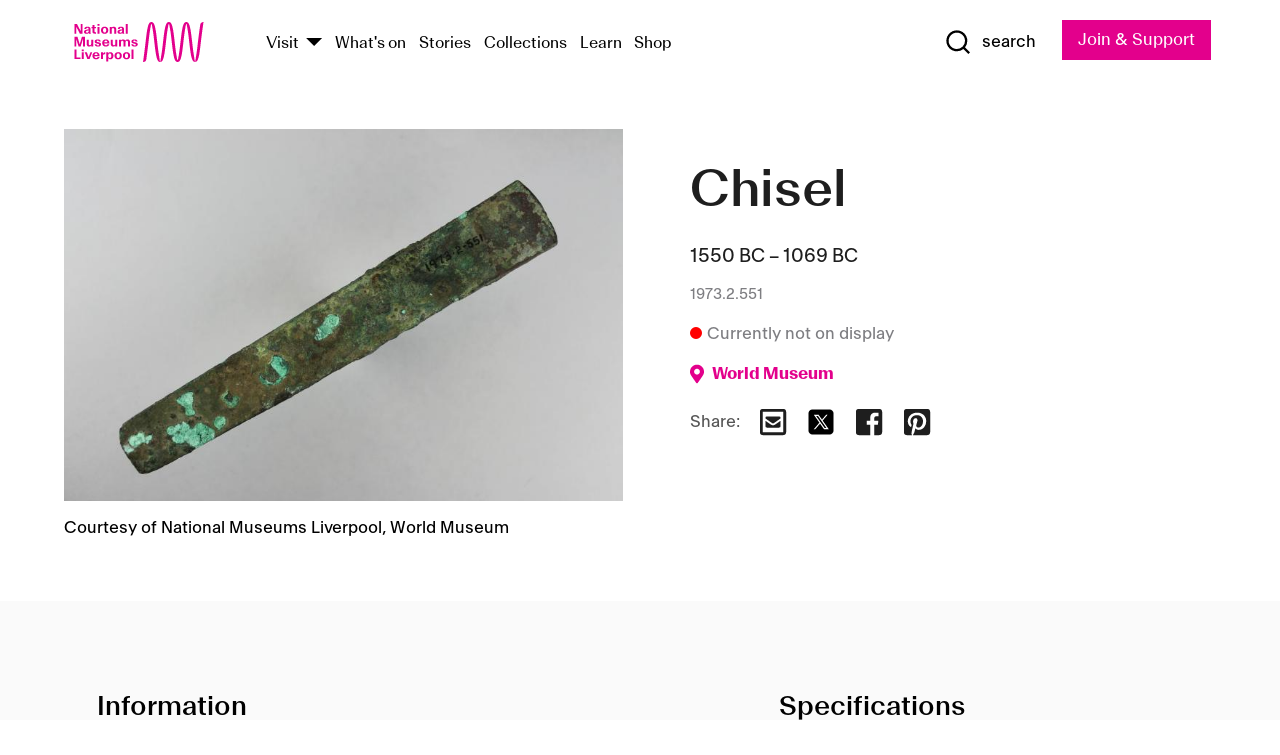

--- FILE ---
content_type: text/html; charset=utf-8
request_url: https://www.liverpoolmuseums.org.uk/artifact/chisel-8
body_size: 5768
content:
<!DOCTYPE html><html><head><meta charSet="utf-8"/><meta name="viewport" content="width=device-width"/><title>Chisel | National Museums Liverpool</title><meta name="title" content="Chisel | National Museums Liverpool"/><meta name="description" content="Bronze chisel tapering with a thin section, broken at the end. White auction sticker adhered to the surface 44/4. Date uncertain - New Kingdom? CONDITION NOTE 1998: Heavily corroded with areas of fresh corrosion. Wellcome Historical Medical Museum accession number A200591: &quot;CHISEL BLADE. Bronze. 6 1/4 &quot;. Egypt&quot;. Purchased at Stevens&#x27;, London, 30 September 1930 Lot 501"/><meta name="url" content="https://www.liverpoolmuseums.org.uk/artifact/chisel-8"/><meta property="og:site_name" content="National Museums Liverpool"/><meta property="og:type" content="Artifact"/><meta property="og:url" content="https://www.liverpoolmuseums.org.uk/artifact/chisel-8"/><meta property="og:title" content="Chisel"/><meta property="og:description" content="Bronze chisel tapering with a thin section, broken at the end. White auction sticker adhered to the surface 44/4. Date uncertain - New Kingdom? CONDITION NOTE 1998: Heavily corroded with areas of fresh corrosion. Wellcome Historical Medical Museum accession number A200591: &quot;CHISEL BLADE. Bronze. 6 1/4 &quot;. Egypt&quot;. Purchased at Stevens&#x27;, London, 30 September 1930 Lot 501"/><meta name="twitter:card" content="summary"/><meta name="twitter:title" content="Chisel"/><meta name="twitter:site" content="@NML_Muse"/><meta name="twitter:description" content="Bronze chisel tapering with a thin section, broken at the end. White auction sticker adhered to the surface 44/4. Date uncertain - New Kingdom? CONDITION NOTE 1998: Heavily corroded with areas of fresh corrosion. Wellcome Historical Medical Museum accession number A200591: &quot;CHISEL BLADE. Bronze. 6 1/4 &quot;. Egypt&quot;. Purchased at Stevens&#x27;, London, 30 September 1930 Lot 501"/><meta name="twitter:url" content="https://content.liverpoolmuseums.org.uk/artifact/chisel-8"/><meta property="og:image" content="https://images.liverpoolmuseums.org.uk/styles/focal_point_4_3/public/import-objects/181336_v0_large.jpg"/><meta property="twitter:image" content="https://images.liverpoolmuseums.org.uk/styles/focal_point_4_3/public/import-objects/181336_v0_large.jpg"/><meta name="next-head-count" content="18"/><script src="https://code.jquery.com/jquery-3.5.1.min.js" integrity="sha256-9/aliU8dGd2tb6OSsuzixeV4y/faTqgFtohetphbbj0=" crossorigin="anonymous"></script><script>
              (function(h,o,t,j,a,r){
              h.hj=h.hj||function(){(h.hj.q=h.hj.q||[]).push(arguments)};
              h._hjSettings={hjid:3219582,hjsv:6};
              a=o.getElementsByTagName('head')[0];
              r=o.createElement('script');r.async=1;
              r.src=t+h._hjSettings.hjid+j+h._hjSettings.hjsv;
              a.appendChild(r);
              })(window,document,'https://static.hotjar.com/c/hotjar-','.js?sv=');</script><meta charSet="utf-8"/><link rel="shortcut icon" type="image/x-icon" href="/static/media/favicon.ico"/><script defer="" src="/static/polyfills/svgxuse.min.js"></script><script defer="" src="/static/polyfills/unorm.js"></script><script type="text/javascript">
              _linkedin_partner_id = "6740986";
              window._linkedin_data_partner_ids = window._linkedin_data_partner_ids || [];
              window._linkedin_data_partner_ids.push(_linkedin_partner_id);
            </script><script type="text/javascript">
              (function(l) {
                if (!l) {
                  window.lintrk = function(a, b) { window.lintrk.q.push([a, b]) };
                  window.lintrk.q = [];
                }
                var s = document.getElementsByTagName("script")[0];
                var b = document.createElement("script");
                b.type = "text/javascript";
                b.async = true;
                b.src = "https://snap.licdn.com/li.lms-analytics/insight.min.js";
                s.parentNode.insertBefore(b, s);
              })(window.lintrk);
            </script><noscript><img height="1" width="1" style="display:none" alt="" src="https://px.ads.linkedin.com/collect/?pid=6740986&amp;fmt=gif"/></noscript><link rel="preload" href="/_next/static/css/69a650e1c8d9085a.css" as="style"/><link rel="stylesheet" href="/_next/static/css/69a650e1c8d9085a.css" data-n-g=""/><noscript data-n-css=""></noscript><script defer="" nomodule="" src="/_next/static/chunks/polyfills-c67a75d1b6f99dc8.js"></script><script src="/_next/static/chunks/webpack-d1c608b21d57c472.js" defer=""></script><script src="/_next/static/chunks/framework-d5719ebbbcec5741.js" defer=""></script><script src="/_next/static/chunks/main-c52fcc867bd80df0.js" defer=""></script><script src="/_next/static/chunks/pages/_app-7f8f327192b1f6d2.js" defer=""></script><script src="/_next/static/chunks/75fc9c18-40134325ca6388e2.js" defer=""></script><script src="/_next/static/chunks/2c796e83-7ab690b33a6e2cb9.js" defer=""></script><script src="/_next/static/chunks/26770aaf-e5f75a4589951ba5.js" defer=""></script><script src="/_next/static/chunks/3b9d1622-cb3530196cc04533.js" defer=""></script><script src="/_next/static/chunks/743-6d2ab5d15195f4e7.js" defer=""></script><script src="/_next/static/chunks/853-e7cd37543176a7fa.js" defer=""></script><script src="/_next/static/chunks/278-d902f176211b92d6.js" defer=""></script><script src="/_next/static/chunks/666-3027421fdb5bb7ce.js" defer=""></script><script src="/_next/static/chunks/253-6ee1b430ae4cf66d.js" defer=""></script><script src="/_next/static/chunks/794-f3cae7ad91cb5d07.js" defer=""></script><script src="/_next/static/chunks/2-0d3590ccee6ee82f.js" defer=""></script><script src="/_next/static/chunks/259-887a894390c5e056.js" defer=""></script><script src="/_next/static/chunks/563-79256bec02dde020.js" defer=""></script><script src="/_next/static/chunks/153-4abe4a3e6b4be9e9.js" defer=""></script><script src="/_next/static/chunks/493-b61572e3b7ce598d.js" defer=""></script><script src="/_next/static/chunks/pages/drupal-2abfd4e1db51d38e.js" defer=""></script><script src="/_next/static/ASqhmMd104crkElboZQNn/_buildManifest.js" defer=""></script><script src="/_next/static/ASqhmMd104crkElboZQNn/_ssgManifest.js" defer=""></script><style id="__jsx-897211111">a.jsx-897211111{font-size:1.6rem;}</style><style id="__jsx-2139125512">.button--mailchimp-submit.jsx-2139125512{white-space:nowrap;}</style><style id="__jsx-4154269630">.page-transition-enter{opacity:0;-webkit-transform:translate3d(0,5px,0);-ms-transform:translate3d(0,5px,0);transform:translate3d(0,5px,0);}.page-transition-enter-active{opacity:1;-webkit-transform:translate3d(0,0,0);-ms-transform:translate3d(0,0,0);transform:translate3d(0,0,0);-webkit-transition:opacity 200ms,-webkit-transform 200ms;-webkit-transition:opacity 200ms,transform 200ms;transition:opacity 200ms,transform 200ms;}.page-transition-exit{opacity:1;}.page-transition-exit-active{opacity:0;-webkit-transition:opacity 200ms;transition:opacity 200ms;}</style></head><body><noscript><iframe title="GTM" src="https://www.googletagmanager.com/ns.html?id=GTM-TH4M7B" height="0" width="0" style="display:none;visibility:hidden"></iframe></noscript><div id="__next"><div id="all" class="jsx-4154269630"><header class="section header header--primary" role="banner"><div class="u--in u--lane"><div class="columns is-mobile is-vcentered"><div class="column is-narrow is-hidden-desktop"><button type="button" aria-controls="navi" class="burger burger--squeeze" aria-label="toggle site navigation" aria-expanded="false" data-behaviour="toggle-visibility"><div class="burger__lines" aria-hidden="true"></div><span class="visuallyhidden">toggle site navigation</span></button></div><div class="column is-narrow"><a class="nml-logo" href="/"><span class="nml-logo__small"><img src="/static/images/logos/nml-rhodamine-large.svg" alt="National Museums Liverpool - Homepage"/></span><span class="nml-logo__text vh">National Museums Liverpool</span></a></div><div class="column"><div id="navi" class=""><div class="columns is-gapless is-desktop is-vcentered"><div class="column"><nav id="nav--primary" class="nav nav--primary nav--cms" role="navigation" itemscope="" itemType="https://schema.org/SiteNavigationElement" aria-label="Primary navigation"><h2 class="">Main menu</h2><ul class="menu"><li class="menu__item menu__item--parent
            
            "><a href="/visit">Visit</a><button type="button" aria-controls="subnav" aria-haspopup="true" aria-expanded="false" aria-label="Show Venues" class="toggle toggle--arrow" data-behaviour="toggle-visibility"><span class="visuallyhidden">show venues</span></button><div class="menu__subnav search--hide" id="subnav" aria-hidden="true"><div class="u--lane"><div class="venues venues--text"><a class="venue logo" aria-label="Museum of Liverpool" href="/museum-of-liverpool">Museum of Liverpool</a><a class="venue logo" aria-label="World Museum" href="/world-museum">World Museum</a><a class="venue logo" aria-label="International Slavery Museum" href="/international-slavery-museum">International Slavery Museum</a><a class="venue logo" aria-label="Maritime Museum" href="/maritime-museum">Maritime Museum</a><a class="venue logo" aria-label="Walker Art Gallery" href="/walker-art-gallery">Walker Art Gallery</a><a class="venue logo" aria-label="Sudley House" href="/sudley-house">Sudley House</a><a class="venue logo" aria-label="Lady Lever Art Gallery" href="/lady-lever-art-gallery">Lady Lever Art Gallery</a></div></div></div></li><li class="menu__item "><a href="/whatson">What&#x27;s on</a></li><li class="menu__item "><a href="/stories">Stories</a></li><li class="menu__item "><a href="/collections">Collections</a></li><li class="menu__item "><a href="/learn/schools-home">Learn</a></li><li class="menu__item"><a href="https://national-museums-liverpool.myshopify.com">Shop</a></li></ul></nav></div><div class="column is-narrow is-hidden-touch"><button type="button" aria-controls="search" aria-expanded="false" aria-label="Show Search" class="show-search-toggle toggle" data-behaviour="toggle-visibility"><span class="toggle__icon"><svg xmlns="http://www.w3.org/2000/svg" xmlns:xlink="http://www.w3.org/1999/xlink" class="svg svg--icon" aria-hidden="true" focusable="false"><use xlink:href="/static/images/sprite.svg#glyph-search"></use></svg></span><span class="toggle__text"><span class="visuallyhidden">toggle</span>search</span></button></div></div></div></div><div class="column is-narrow"><a type="button" class="jsx-897211111 button button--special " href="/join-and-support"><span class="jsx-897211111 button__label">Join &amp; Support</span><span class="jsx-897211111 button__triangle"></span></a></div></div></div></header><main class="jsx-4154269630"><div class="page-transition-enter"><section class="section section--artifact section--alt"><div class="u--in u--lane"><div class="section__body"><div class="columns is-variable is-7 is-desktop"><div class="column"><section class="section section--alt"><div class="u--in u--lane"><div><h1 class="h--1">Chisel</h1><div class="placard__info"></div><div class="placard__uuid">1973.2.551</div><div></div><div class="placard__info placard__info--share"></div></div><h3 class="artifact__section-header">Information</h3><div class="cms"><div class="section__intro" style="white-space:pre-wrap">Bronze chisel tapering with a thin section, broken at the end. White auction sticker adhered to the surface 44/4. Date uncertain - New Kingdom?

CONDITION NOTE 1998: Heavily corroded with areas of fresh corrosion.

Wellcome Historical Medical Museum accession number A200591: "CHISEL BLADE. Bronze. 6 1/4 ". Egypt". Purchased at Stevens', London, 30 September 1930 Lot 501</div></div></div></section></div><div class="column is-5-desktop"><div class="artifact__accordion u--in u--lane"></div></div></div></div></div></section></div></main><footer><section class="section section--venues"><div class="u--in u--lane"><div class="venues "><a class="venue logo" aria-label="Museum of Liverpool" href="/museum-of-liverpool"><svg xmlns="http://www.w3.org/2000/svg" xmlns:xlink="http://www.w3.org/1999/xlink" class="svg svg--icon" aria-hidden="true" focusable="false"><use xlink:href="/static/images/sprite.svg#glyph-venue-ml--v"></use></svg></a><a class="venue logo" aria-label="World Museum" href="/world-museum"><svg xmlns="http://www.w3.org/2000/svg" xmlns:xlink="http://www.w3.org/1999/xlink" class="svg svg--icon" aria-hidden="true" focusable="false"><use xlink:href="/static/images/sprite.svg#glyph-venue-wm--v"></use></svg></a><a class="venue logo" aria-label="International Slavery Museum" href="/international-slavery-museum"><svg xmlns="http://www.w3.org/2000/svg" xmlns:xlink="http://www.w3.org/1999/xlink" class="svg svg--icon" aria-hidden="true" focusable="false"><use xlink:href="/static/images/sprite.svg#glyph-venue-is--v"></use></svg></a><a class="venue logo" aria-label="Maritime Museum" href="/maritime-museum"><svg xmlns="http://www.w3.org/2000/svg" xmlns:xlink="http://www.w3.org/1999/xlink" class="svg svg--icon" aria-hidden="true" focusable="false"><use xlink:href="/static/images/sprite.svg#glyph-venue-mm--v"></use></svg></a><a class="venue logo" aria-label="Walker Art Gallery" href="/walker-art-gallery"><svg xmlns="http://www.w3.org/2000/svg" xmlns:xlink="http://www.w3.org/1999/xlink" class="svg svg--icon" aria-hidden="true" focusable="false"><use xlink:href="/static/images/sprite.svg#glyph-venue-wa--v"></use></svg></a><a class="venue logo" aria-label="Sudley House" href="/sudley-house"><svg xmlns="http://www.w3.org/2000/svg" xmlns:xlink="http://www.w3.org/1999/xlink" class="svg svg--icon" aria-hidden="true" focusable="false"><use xlink:href="/static/images/sprite.svg#glyph-venue-sh--v"></use></svg></a><a class="venue logo" aria-label="Lady Lever Art Gallery" href="/lady-lever-art-gallery"><svg xmlns="http://www.w3.org/2000/svg" xmlns:xlink="http://www.w3.org/1999/xlink" class="svg svg--icon" aria-hidden="true" focusable="false"><use xlink:href="/static/images/sprite.svg#glyph-venue-ll--v"></use></svg></a></div></div></section><section class="section section--bigfoot"><div class="u--in u--lane"><div class="bigfoot"><div class="columns is-mobile is-multiline"><div class="column is-half-touch"><span class="bigfoot__heading">About</span></div><div class="column is-half-touch"><span class="bigfoot__heading">Support</span></div><div class="column is-half-touch"><span class="bigfoot__heading">Resource</span></div><div class="column is-half-touch"><span class="bigfoot__heading">Venue hire</span></div><div class="column is-4-desktop is-full-touch"><span class="bigfoot__heading">Stay in touch</span><p>Receive news about National Museums Liverpool, exhibitions, events and more.</p><fieldset class="jsx-2139125512"><legend aria-hidden="true" class="jsx-2139125512 visuallyhidden">Email Signup</legend><div class="jsx-2139125512 email-input"><label for="email-signup" class="jsx-2139125512 visuallyhidden">Email Address</label><a href="/sign-up" class="jsx-2139125512"><button type="submit" class="jsx-2139125512 button button--solid button--mailchimp-submit">Sign up</button></a></div></fieldset></div></div><div class="bigfoot__social"><div class="social-channels"><div class="columns is-centered"><div class="column is-narrow"><a href="https://www.youtube.com/user/NMLWebTeam" class="channel channel--youtube"><span class="channel__icon"><svg xmlns="http://www.w3.org/2000/svg" xmlns:xlink="http://www.w3.org/1999/xlink" class="svg svg--icon" aria-hidden="true" focusable="false"><use xlink:href="/static/images/sprite.svg#glyph-youtube"></use></svg></span><span class="channel__name">Subscribe to our YouTube Channel</span></a></div></div></div></div></div></div></section><section class="section section--colophon"><div class="u--in u--lane"><div class="colophon"><div class="columns is-mobile"><div class="column has-text-centered-touch"><p>© <!-- -->2026<!-- --> National Museums Liverpool. All rights reserved.</p></div><div class="column has-text-centered-touch is-narrow"><ul class="foot_links"><li><a href="/privacy">Privacy</a></li><li><a href="/modern-slavery-statement">Modern Slavery Statement</a></li><li><a href="/cookies">Cookies</a></li><li><a href="/accessibility">Accessibility Statement</a></li></ul></div></div></div></div></section></footer><button type="button" id="back-to-top" class="" aria-label="Back to top"><svg xmlns="http://www.w3.org/2000/svg" xmlns:xlink="http://www.w3.org/1999/xlink" class="svg svg--icon" aria-hidden="true" focusable="false"><use xlink:href="/static/images/sprite.svg#glyph-arrow-up"></use></svg></button></div></div><script id="__NEXT_DATA__" type="application/json">{"props":{"pageProps":{"data":{"type":"node--artifact","id":"ea8ada83-9aee-4317-8895-a6ac050d91b3","links":{"self":{"href":"https://content.liverpoolmuseums.org.uk/jsonapi/node/artifact/ea8ada83-9aee-4317-8895-a6ac050d91b3?resourceVersion=id%3A130424"},"working-copy":{"href":"https://content.liverpoolmuseums.org.uk/jsonapi/node/artifact/ea8ada83-9aee-4317-8895-a6ac050d91b3?resourceVersion=rel%3Aworking-copy"}},"attributes":{"drupal_internal__nid":106306,"drupal_internal__vid":130424,"langcode":"en","revision_timestamp":"2022-08-08T21:53:22+00:00","status":true,"title":"Chisel","created":"2022-08-08T21:53:22+00:00","changed":"2025-04-14T07:46:40+00:00","promote":true,"sticky":false,"default_langcode":true,"revision_translation_affected":true,"moderation_state":null,"metatag":null,"metatag_normalized":[{"tag":"meta","attributes":{"name":"title","content":"Chisel | National Museums Liverpool"}},{"tag":"meta","attributes":{"name":"description","content":"Bronze chisel tapering with a thin section, broken at the end. White auction sticker adhered to the surface 44/4. Date uncertain - New Kingdom? CONDITION NOTE 1998: Heavily corroded with areas of fresh corrosion. Wellcome Historical Medical Museum accession number A200591: \"CHISEL BLADE. Bronze. 6 1/4 \". Egypt\". Purchased at Stevens', London, 30 September 1930 Lot 501"}},{"tag":"link","attributes":{"rel":"canonical","href":"https://www.liverpoolmuseums.org.uk/artifact/chisel-8"}},{"tag":"meta","attributes":{"property":"og:site_name","content":"National Museums Liverpool"}},{"tag":"meta","attributes":{"property":"og:type","content":"Artifact"}},{"tag":"meta","attributes":{"property":"og:url","content":"https://www.liverpoolmuseums.org.uk/artifact/chisel-8"}},{"tag":"meta","attributes":{"property":"og:title","content":"Chisel"}},{"tag":"meta","attributes":{"property":"og:description","content":"Bronze chisel tapering with a thin section, broken at the end. White auction sticker adhered to the surface 44/4. Date uncertain - New Kingdom? CONDITION NOTE 1998: Heavily corroded with areas of fresh corrosion. Wellcome Historical Medical Museum accession number A200591: \"CHISEL BLADE. Bronze. 6 1/4 \". Egypt\". Purchased at Stevens', London, 30 September 1930 Lot 501"}},{"tag":"meta","attributes":{"name":"twitter:card","content":"summary"}},{"tag":"meta","attributes":{"name":"twitter:title","content":"Chisel"}},{"tag":"meta","attributes":{"name":"twitter:site","content":"@NML_Muse"}},{"tag":"meta","attributes":{"name":"twitter:description","content":"Bronze chisel tapering with a thin section, broken at the end. White auction sticker adhered to the surface 44/4. Date uncertain - New Kingdom? CONDITION NOTE 1998: Heavily corroded with areas of fresh corrosion. Wellcome Historical Medical Museum accession number A200591: \"CHISEL BLADE. Bronze. 6 1/4 \". Egypt\". Purchased at Stevens', London, 30 September 1930 Lot 501"}},{"tag":"meta","attributes":{"name":"twitter:url","content":"https://content.liverpoolmuseums.org.uk/artifact/chisel-8"}}],"path":{"alias":"/artifact/chisel-8","pid":7447445,"langcode":"en"},"publish_on":null,"unpublish_on":null,"publish_state":null,"unpublish_state":null,"field_collector":"Henry Solomon Wellcome","field_credit_line":"Gift of the Trustees of the Wellcome Collection","field_culture":"New Kingdom","field_datecollected":"1930 before","field_date_collected":"1550 BC – 1069 BC","field_description":"Bronze chisel tapering with a thin section, broken at the end. White auction sticker adhered to the surface 44/4. Date uncertain - New Kingdom?\n\nCONDITION NOTE 1998: Heavily corroded with areas of fresh corrosion.\n\nWellcome Historical Medical Museum accession number A200591: \"CHISEL BLADE. Bronze. 6 1/4 \". Egypt\". Purchased at Stevens', London, 30 September 1930 Lot 501","field_display_on":null,"field_inscription":null,"field_itemname":"Tools","field_legal_status":"PERMANENT COLLECTION","field_locationname":"Item not currently on display","field_maker":null,"field_materials":"Bronze","field_measurements":"Overall: 25 mm x 160 mm","field_meta_tags":null,"field_mimsy_id":"418744","field_note":null,"field_number":"1973.2.551","field_on_display":false,"field_other_numbers":["Previous Number: 200591","Auction Number: 44/4"],"field_other_people":[],"field_other_places":[],"field_placecollected":"Africa: Northern Africa: Egypt","field_placemade":null,"field_provenance":["Henry Solomon Wellcome, Previous owner, Purchased, Owned from: 1913-06-24, Donation, Owned until: 1936-06-25","Wellcome Historical Medical Museum, Donor, From Henry Solomon Wellcome, Owned from: 1913-06-24, Donation, Owned until: 1971"],"field_publications":["\"The Early Egyptian and Sudanese Collections of Sir Henry Wellcome\", in: African Arts, vol. 58, no. 1 (Spring 2025) pp. 44-63, Kenneth Griffin, 2025"],"field_related_events":[],"field_venue_code":"wm","field_whole_part":"WHOLE"},"relationships":{"node_type":{"data":{"type":"node_type--node_type","id":"56adde85-2bce-4168-95b9-5c731d7a0706","meta":{"drupal_internal__target_id":"artifact"}},"links":{"related":{"href":"https://content.liverpoolmuseums.org.uk/jsonapi/node/artifact/ea8ada83-9aee-4317-8895-a6ac050d91b3/node_type?resourceVersion=id%3A130424"},"self":{"href":"https://content.liverpoolmuseums.org.uk/jsonapi/node/artifact/ea8ada83-9aee-4317-8895-a6ac050d91b3/relationships/node_type?resourceVersion=id%3A130424"}}},"revision_uid":{"data":{"type":"user--user","id":"05537a0d-b2f4-450a-b177-04d1cce7cc84","meta":{"drupal_internal__target_id":1}},"links":{"related":{"href":"https://content.liverpoolmuseums.org.uk/jsonapi/node/artifact/ea8ada83-9aee-4317-8895-a6ac050d91b3/revision_uid?resourceVersion=id%3A130424"},"self":{"href":"https://content.liverpoolmuseums.org.uk/jsonapi/node/artifact/ea8ada83-9aee-4317-8895-a6ac050d91b3/relationships/revision_uid?resourceVersion=id%3A130424"}}},"uid":{"data":{"type":"user--user","id":"05537a0d-b2f4-450a-b177-04d1cce7cc84","meta":{"drupal_internal__target_id":1}},"links":{"related":{"href":"https://content.liverpoolmuseums.org.uk/jsonapi/node/artifact/ea8ada83-9aee-4317-8895-a6ac050d91b3/uid?resourceVersion=id%3A130424"},"self":{"href":"https://content.liverpoolmuseums.org.uk/jsonapi/node/artifact/ea8ada83-9aee-4317-8895-a6ac050d91b3/relationships/uid?resourceVersion=id%3A130424"}}},"field_add_paragraph":{"data":[],"links":{"related":{"href":"https://content.liverpoolmuseums.org.uk/jsonapi/node/artifact/ea8ada83-9aee-4317-8895-a6ac050d91b3/field_add_paragraph?resourceVersion=id%3A130424"},"self":{"href":"https://content.liverpoolmuseums.org.uk/jsonapi/node/artifact/ea8ada83-9aee-4317-8895-a6ac050d91b3/relationships/field_add_paragraph?resourceVersion=id%3A130424"}}},"field_collections":{"data":[{"type":"node--collection","id":"176593bb-ff47-4013-8b8a-e419cd66f7ac","meta":{"drupal_internal__target_id":49558}}],"links":{"related":{"href":"https://content.liverpoolmuseums.org.uk/jsonapi/node/artifact/ea8ada83-9aee-4317-8895-a6ac050d91b3/field_collections?resourceVersion=id%3A130424"},"self":{"href":"https://content.liverpoolmuseums.org.uk/jsonapi/node/artifact/ea8ada83-9aee-4317-8895-a6ac050d91b3/relationships/field_collections?resourceVersion=id%3A130424"}}},"field_curated_by":{"data":null,"links":{"related":{"href":"https://content.liverpoolmuseums.org.uk/jsonapi/node/artifact/ea8ada83-9aee-4317-8895-a6ac050d91b3/field_curated_by?resourceVersion=id%3A130424"},"self":{"href":"https://content.liverpoolmuseums.org.uk/jsonapi/node/artifact/ea8ada83-9aee-4317-8895-a6ac050d91b3/relationships/field_curated_by?resourceVersion=id%3A130424"}}},"field_image_object":{"data":[{"type":"paragraph--object_image","id":"60a35138-b021-473b-bd73-39c92ccba83d","meta":{"target_revision_id":188848,"drupal_internal__target_id":69346}},{"type":"paragraph--object_image","id":"0640c966-2413-4107-8ddf-125998002dca","meta":{"target_revision_id":188849,"drupal_internal__target_id":69347}}],"links":{"related":{"href":"https://content.liverpoolmuseums.org.uk/jsonapi/node/artifact/ea8ada83-9aee-4317-8895-a6ac050d91b3/field_image_object?resourceVersion=id%3A130424"},"self":{"href":"https://content.liverpoolmuseums.org.uk/jsonapi/node/artifact/ea8ada83-9aee-4317-8895-a6ac050d91b3/relationships/field_image_object?resourceVersion=id%3A130424"}}},"field_interest_categories":{"data":[],"links":{"related":{"href":"https://content.liverpoolmuseums.org.uk/jsonapi/node/artifact/ea8ada83-9aee-4317-8895-a6ac050d91b3/field_interest_categories?resourceVersion=id%3A130424"},"self":{"href":"https://content.liverpoolmuseums.org.uk/jsonapi/node/artifact/ea8ada83-9aee-4317-8895-a6ac050d91b3/relationships/field_interest_categories?resourceVersion=id%3A130424"}}},"field_themes":{"data":[],"links":{"related":{"href":"https://content.liverpoolmuseums.org.uk/jsonapi/node/artifact/ea8ada83-9aee-4317-8895-a6ac050d91b3/field_themes?resourceVersion=id%3A130424"},"self":{"href":"https://content.liverpoolmuseums.org.uk/jsonapi/node/artifact/ea8ada83-9aee-4317-8895-a6ac050d91b3/relationships/field_themes?resourceVersion=id%3A130424"}}},"field_venue":{"data":{"type":"node--venue","id":"e73885d4-de6b-451a-9f48-e4bdf2994fd0","meta":{"drupal_internal__target_id":16}},"links":{"related":{"href":"https://content.liverpoolmuseums.org.uk/jsonapi/node/artifact/ea8ada83-9aee-4317-8895-a6ac050d91b3/field_venue?resourceVersion=id%3A130424"},"self":{"href":"https://content.liverpoolmuseums.org.uk/jsonapi/node/artifact/ea8ada83-9aee-4317-8895-a6ac050d91b3/relationships/field_venue?resourceVersion=id%3A130424"}}}}},"relationships":{"node_type":{"data":{"type":"node_type--node_type","id":"56adde85-2bce-4168-95b9-5c731d7a0706","meta":{"drupal_internal__target_id":"artifact"}},"links":{"related":{"href":"https://content.liverpoolmuseums.org.uk/jsonapi/node/artifact/ea8ada83-9aee-4317-8895-a6ac050d91b3/node_type?resourceVersion=id%3A130424"},"self":{"href":"https://content.liverpoolmuseums.org.uk/jsonapi/node/artifact/ea8ada83-9aee-4317-8895-a6ac050d91b3/relationships/node_type?resourceVersion=id%3A130424"}}},"revision_uid":{"data":{"type":"user--user","id":"05537a0d-b2f4-450a-b177-04d1cce7cc84","meta":{"drupal_internal__target_id":1}},"links":{"related":{"href":"https://content.liverpoolmuseums.org.uk/jsonapi/node/artifact/ea8ada83-9aee-4317-8895-a6ac050d91b3/revision_uid?resourceVersion=id%3A130424"},"self":{"href":"https://content.liverpoolmuseums.org.uk/jsonapi/node/artifact/ea8ada83-9aee-4317-8895-a6ac050d91b3/relationships/revision_uid?resourceVersion=id%3A130424"}}},"uid":{"data":{"type":"user--user","id":"05537a0d-b2f4-450a-b177-04d1cce7cc84","meta":{"drupal_internal__target_id":1}},"links":{"related":{"href":"https://content.liverpoolmuseums.org.uk/jsonapi/node/artifact/ea8ada83-9aee-4317-8895-a6ac050d91b3/uid?resourceVersion=id%3A130424"},"self":{"href":"https://content.liverpoolmuseums.org.uk/jsonapi/node/artifact/ea8ada83-9aee-4317-8895-a6ac050d91b3/relationships/uid?resourceVersion=id%3A130424"}}},"field_add_paragraph":{"data":[],"links":{"related":{"href":"https://content.liverpoolmuseums.org.uk/jsonapi/node/artifact/ea8ada83-9aee-4317-8895-a6ac050d91b3/field_add_paragraph?resourceVersion=id%3A130424"},"self":{"href":"https://content.liverpoolmuseums.org.uk/jsonapi/node/artifact/ea8ada83-9aee-4317-8895-a6ac050d91b3/relationships/field_add_paragraph?resourceVersion=id%3A130424"}}},"field_collections":{"data":[{"type":"node--collection","id":"176593bb-ff47-4013-8b8a-e419cd66f7ac","meta":{"drupal_internal__target_id":49558}}],"links":{"related":{"href":"https://content.liverpoolmuseums.org.uk/jsonapi/node/artifact/ea8ada83-9aee-4317-8895-a6ac050d91b3/field_collections?resourceVersion=id%3A130424"},"self":{"href":"https://content.liverpoolmuseums.org.uk/jsonapi/node/artifact/ea8ada83-9aee-4317-8895-a6ac050d91b3/relationships/field_collections?resourceVersion=id%3A130424"}}},"field_curated_by":{"data":null,"links":{"related":{"href":"https://content.liverpoolmuseums.org.uk/jsonapi/node/artifact/ea8ada83-9aee-4317-8895-a6ac050d91b3/field_curated_by?resourceVersion=id%3A130424"},"self":{"href":"https://content.liverpoolmuseums.org.uk/jsonapi/node/artifact/ea8ada83-9aee-4317-8895-a6ac050d91b3/relationships/field_curated_by?resourceVersion=id%3A130424"}}},"field_image_object":{"data":[{"type":"paragraph--object_image","id":"60a35138-b021-473b-bd73-39c92ccba83d","meta":{"target_revision_id":188848,"drupal_internal__target_id":69346}},{"type":"paragraph--object_image","id":"0640c966-2413-4107-8ddf-125998002dca","meta":{"target_revision_id":188849,"drupal_internal__target_id":69347}}],"links":{"related":{"href":"https://content.liverpoolmuseums.org.uk/jsonapi/node/artifact/ea8ada83-9aee-4317-8895-a6ac050d91b3/field_image_object?resourceVersion=id%3A130424"},"self":{"href":"https://content.liverpoolmuseums.org.uk/jsonapi/node/artifact/ea8ada83-9aee-4317-8895-a6ac050d91b3/relationships/field_image_object?resourceVersion=id%3A130424"}}},"field_interest_categories":{"data":[],"links":{"related":{"href":"https://content.liverpoolmuseums.org.uk/jsonapi/node/artifact/ea8ada83-9aee-4317-8895-a6ac050d91b3/field_interest_categories?resourceVersion=id%3A130424"},"self":{"href":"https://content.liverpoolmuseums.org.uk/jsonapi/node/artifact/ea8ada83-9aee-4317-8895-a6ac050d91b3/relationships/field_interest_categories?resourceVersion=id%3A130424"}}},"field_themes":{"data":[],"links":{"related":{"href":"https://content.liverpoolmuseums.org.uk/jsonapi/node/artifact/ea8ada83-9aee-4317-8895-a6ac050d91b3/field_themes?resourceVersion=id%3A130424"},"self":{"href":"https://content.liverpoolmuseums.org.uk/jsonapi/node/artifact/ea8ada83-9aee-4317-8895-a6ac050d91b3/relationships/field_themes?resourceVersion=id%3A130424"}}},"field_venue":{"data":{"type":"node--venue","id":"e73885d4-de6b-451a-9f48-e4bdf2994fd0","meta":{"drupal_internal__target_id":16}},"links":{"related":{"href":"https://content.liverpoolmuseums.org.uk/jsonapi/node/artifact/ea8ada83-9aee-4317-8895-a6ac050d91b3/field_venue?resourceVersion=id%3A130424"},"self":{"href":"https://content.liverpoolmuseums.org.uk/jsonapi/node/artifact/ea8ada83-9aee-4317-8895-a6ac050d91b3/relationships/field_venue?resourceVersion=id%3A130424"}}}},"venueRef":"e73885d4-de6b-451a-9f48-e4bdf2994fd0","paragraphs":[],"included":[{"type":"paragraph--object_image","id":"60a35138-b021-473b-bd73-39c92ccba83d","links":{"self":{"href":"https://content.liverpoolmuseums.org.uk/jsonapi/paragraph/object_image/60a35138-b021-473b-bd73-39c92ccba83d?resourceVersion=id%3A188848"},"working-copy":{"href":"https://content.liverpoolmuseums.org.uk/jsonapi/paragraph/object_image/60a35138-b021-473b-bd73-39c92ccba83d?resourceVersion=rel%3Aworking-copy"}},"attributes":{"drupal_internal__id":69346,"drupal_internal__revision_id":188848,"langcode":"en","status":true,"created":"2022-08-08T22:15:19+00:00","parent_id":"106306","parent_type":"node","parent_field_name":"field_image_object","behavior_settings":[],"default_langcode":true,"revision_translation_affected":true,"field_accession_number":"181336","field_date_last_updated":"27/07/2022","field_media_image_url":"public://import-objects/181336_v0_large.jpg","field_photography_credit_line":"Courtesy of National Museums Liverpool, World Museum"},"relationships":{"paragraph_type":{"data":{"type":"paragraphs_type--paragraphs_type","id":"6081752c-cc65-44a6-bd34-2b68cced5b05","meta":{"drupal_internal__target_id":"object_image"}},"links":{"related":{"href":"https://content.liverpoolmuseums.org.uk/jsonapi/paragraph/object_image/60a35138-b021-473b-bd73-39c92ccba83d/paragraph_type?resourceVersion=id%3A188848"},"self":{"href":"https://content.liverpoolmuseums.org.uk/jsonapi/paragraph/object_image/60a35138-b021-473b-bd73-39c92ccba83d/relationships/paragraph_type?resourceVersion=id%3A188848"}}},"field_media_image":{"data":[{"type":"media--image","id":"7a313140-1ceb-4c7d-8c59-050843b02134","meta":{"drupal_internal__target_id":102564}}],"links":{"related":{"href":"https://content.liverpoolmuseums.org.uk/jsonapi/paragraph/object_image/60a35138-b021-473b-bd73-39c92ccba83d/field_media_image?resourceVersion=id%3A188848"},"self":{"href":"https://content.liverpoolmuseums.org.uk/jsonapi/paragraph/object_image/60a35138-b021-473b-bd73-39c92ccba83d/relationships/field_media_image?resourceVersion=id%3A188848"}}}}},{"type":"paragraph--object_image","id":"0640c966-2413-4107-8ddf-125998002dca","links":{"self":{"href":"https://content.liverpoolmuseums.org.uk/jsonapi/paragraph/object_image/0640c966-2413-4107-8ddf-125998002dca?resourceVersion=id%3A188849"},"working-copy":{"href":"https://content.liverpoolmuseums.org.uk/jsonapi/paragraph/object_image/0640c966-2413-4107-8ddf-125998002dca?resourceVersion=rel%3Aworking-copy"}},"attributes":{"drupal_internal__id":69347,"drupal_internal__revision_id":188849,"langcode":"en","status":true,"created":"2022-08-08T22:15:19+00:00","parent_id":"106306","parent_type":"node","parent_field_name":"field_image_object","behavior_settings":[],"default_langcode":true,"revision_translation_affected":true,"field_accession_number":"181337","field_date_last_updated":"27/07/2022","field_media_image_url":"public://import-objects/181337_v0_large.jpg","field_photography_credit_line":"Courtesy of National Museums Liverpool, World Museum"},"relationships":{"paragraph_type":{"data":{"type":"paragraphs_type--paragraphs_type","id":"6081752c-cc65-44a6-bd34-2b68cced5b05","meta":{"drupal_internal__target_id":"object_image"}},"links":{"related":{"href":"https://content.liverpoolmuseums.org.uk/jsonapi/paragraph/object_image/0640c966-2413-4107-8ddf-125998002dca/paragraph_type?resourceVersion=id%3A188849"},"self":{"href":"https://content.liverpoolmuseums.org.uk/jsonapi/paragraph/object_image/0640c966-2413-4107-8ddf-125998002dca/relationships/paragraph_type?resourceVersion=id%3A188849"}}},"field_media_image":{"data":[{"type":"media--image","id":"48ba3c44-2ee4-4008-a97c-50a884fa59a7","meta":{"drupal_internal__target_id":102565}}],"links":{"related":{"href":"https://content.liverpoolmuseums.org.uk/jsonapi/paragraph/object_image/0640c966-2413-4107-8ddf-125998002dca/field_media_image?resourceVersion=id%3A188849"},"self":{"href":"https://content.liverpoolmuseums.org.uk/jsonapi/paragraph/object_image/0640c966-2413-4107-8ddf-125998002dca/relationships/field_media_image?resourceVersion=id%3A188849"}}}}}],"metatags":[{"content":"Chisel | National Museums Liverpool","name":"title"},{"content":"Bronze chisel tapering with a thin section, broken at the end. White auction sticker adhered to the surface 44/4. Date uncertain - New Kingdom? CONDITION NOTE 1998: Heavily corroded with areas of fresh corrosion. Wellcome Historical Medical Museum accession number A200591: \"CHISEL BLADE. Bronze. 6 1/4 \". Egypt\". Purchased at Stevens', London, 30 September 1930 Lot 501","name":"description"},{"name":"url","content":"https://www.liverpoolmuseums.org.uk/artifact/chisel-8"},{"content":"National Museums Liverpool","property":"og:site_name"},{"content":"Artifact","property":"og:type"},{"content":"https://www.liverpoolmuseums.org.uk/artifact/chisel-8","property":"og:url"},{"content":"Chisel","property":"og:title"},{"content":"Bronze chisel tapering with a thin section, broken at the end. White auction sticker adhered to the surface 44/4. Date uncertain - New Kingdom? CONDITION NOTE 1998: Heavily corroded with areas of fresh corrosion. Wellcome Historical Medical Museum accession number A200591: \"CHISEL BLADE. Bronze. 6 1/4 \". Egypt\". Purchased at Stevens', London, 30 September 1930 Lot 501","property":"og:description"},{"content":"summary","name":"twitter:card"},{"content":"Chisel","name":"twitter:title"},{"content":"@NML_Muse","name":"twitter:site"},{"content":"Bronze chisel tapering with a thin section, broken at the end. White auction sticker adhered to the surface 44/4. Date uncertain - New Kingdom? CONDITION NOTE 1998: Heavily corroded with areas of fresh corrosion. Wellcome Historical Medical Museum accession number A200591: \"CHISEL BLADE. Bronze. 6 1/4 \". Egypt\". Purchased at Stevens', London, 30 September 1930 Lot 501","name":"twitter:description"},{"content":"https://content.liverpoolmuseums.org.uk/artifact/chisel-8","name":"twitter:url"}]}},"page":"/drupal","query":{"reqPath":"/artifact/chisel-8","nodeType":"node--artifact"},"buildId":"ASqhmMd104crkElboZQNn","isFallback":false,"customServer":true,"gip":true,"appGip":true,"scriptLoader":[]}</script></body></html>